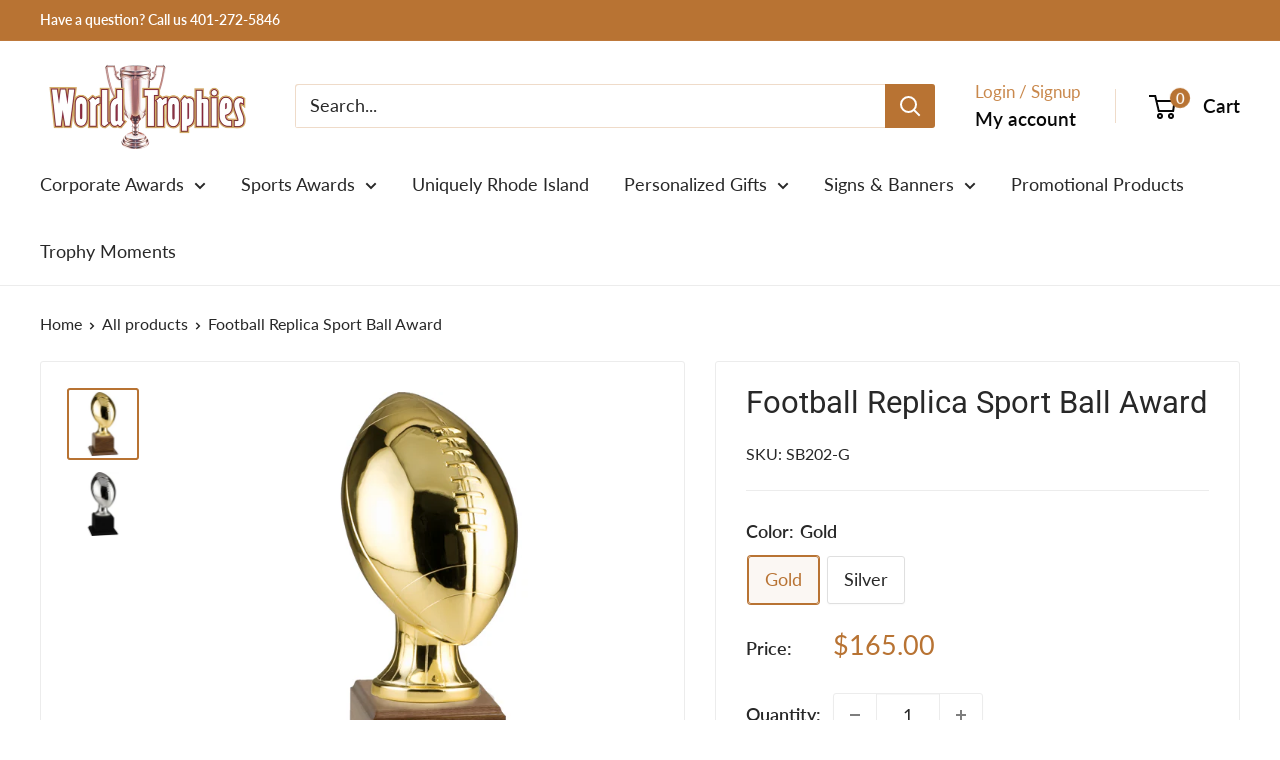

--- FILE ---
content_type: text/html; charset=utf-8
request_url: https://www.worldtrophies.com/products/football-replica-sport-ball-award?option_values=5899613143350&section_id=template--25169961484598__main
body_size: 4326
content:
<div id="shopify-section-template--25169961484598__main" class="shopify-section"><section data-section-id="template--25169961484598__main" data-section-type="product" data-section-settings="{
  &quot;showShippingEstimator&quot;: false,
  &quot;galleryTransitionEffect&quot;: &quot;fade&quot;,
  &quot;enableImageZoom&quot;: false,
  &quot;zoomEffect&quot;: &quot;outside&quot;,
  &quot;enableVideoLooping&quot;: false,
  &quot;productOptions&quot;: [&quot;Color&quot;],
  &quot;infoOverflowScroll&quot;: true,
  &quot;isQuickView&quot;: false
}">
  <div class="container container--flush">
    <div class="page__sub-header">
      <nav aria-label="Breadcrumb" class="breadcrumb">
        <ol class="breadcrumb__list" role="list">
          <li class="breadcrumb__item">
            <a class="breadcrumb__link link" href="/">Home</a><svg focusable="false" class="icon icon--arrow-right " viewBox="0 0 8 12" role="presentation">
      <path stroke="currentColor" stroke-width="2" d="M2 2l4 4-4 4" fill="none" stroke-linecap="square"></path>
    </svg></li>

          <li class="breadcrumb__item"><a class="breadcrumb__link link" href="/collections/all">All products</a><svg focusable="false" class="icon icon--arrow-right " viewBox="0 0 8 12" role="presentation">
      <path stroke="currentColor" stroke-width="2" d="M2 2l4 4-4 4" fill="none" stroke-linecap="square"></path>
    </svg></li>

          <li class="breadcrumb__item">
            <span class="breadcrumb__link" aria-current="page">Football Replica Sport Ball Award</span>
          </li>
        </ol>
      </nav></div><product-rerender id="product-info-8303067857206-template--25169961484598__main" observe-form="product-form-main-8303067857206-template--25169961484598__main" allow-partial-rerender>
      <div class="product-block-list product-block-list--medium">
        <div class="product-block-list__wrapper"><div class="product-block-list__item product-block-list__item--gallery">
              <div class="card">
    <div class="card__section card__section--tight">
      <div class="product-gallery product-gallery--with-thumbnails"><div class="product-gallery__carousel-wrapper">
          <div class="product-gallery__carousel " data-media-count="2" data-initial-media-id="44685720748342"><div class="product-gallery__carousel-item  " tabindex="-1" data-media-id="44685720715574" data-media-type="image"  ><div class="product-gallery__size-limiter" style="max-width: 600px"><div class="aspect-ratio" style="padding-bottom: 100.0%"><img src="//www.worldtrophies.com/cdn/shop/files/ProductDetailImageGenerator_8_f12847a9-25cd-41da-a0e9-9e807e94b4e5.png?v=1738275779&amp;width=600" alt="Football Replica Sport Ball Award" srcset="//www.worldtrophies.com/cdn/shop/files/ProductDetailImageGenerator_8_f12847a9-25cd-41da-a0e9-9e807e94b4e5.png?v=1738275779&amp;width=400 400w, //www.worldtrophies.com/cdn/shop/files/ProductDetailImageGenerator_8_f12847a9-25cd-41da-a0e9-9e807e94b4e5.png?v=1738275779&amp;width=500 500w, //www.worldtrophies.com/cdn/shop/files/ProductDetailImageGenerator_8_f12847a9-25cd-41da-a0e9-9e807e94b4e5.png?v=1738275779&amp;width=600 600w" width="600" height="600" loading="lazy" class="product-gallery__image" data-zoom="//www.worldtrophies.com/cdn/shop/files/ProductDetailImageGenerator_8_f12847a9-25cd-41da-a0e9-9e807e94b4e5.png?v=1738275779&amp;width=1800" data-zoom-width="600"></div>
                    </div></div><div class="product-gallery__carousel-item is-selected " tabindex="-1" data-media-id="44685720748342" data-media-type="image"  ><div class="product-gallery__size-limiter" style="max-width: 600px"><div class="aspect-ratio" style="padding-bottom: 100.0%"><img src="//www.worldtrophies.com/cdn/shop/files/SILVERFOOTBALL.jpg?v=1738275779&amp;width=600" alt="Football Replica Sport Ball Award" srcset="//www.worldtrophies.com/cdn/shop/files/SILVERFOOTBALL.jpg?v=1738275779&amp;width=400 400w, //www.worldtrophies.com/cdn/shop/files/SILVERFOOTBALL.jpg?v=1738275779&amp;width=500 500w, //www.worldtrophies.com/cdn/shop/files/SILVERFOOTBALL.jpg?v=1738275779&amp;width=600 600w" width="600" height="600" loading="lazy" class="product-gallery__image" data-zoom="//www.worldtrophies.com/cdn/shop/files/SILVERFOOTBALL.jpg?v=1738275779&amp;width=1800" data-zoom-width="600"></div>
                    </div></div></div></div><div class="scroller">
            <div class="scroller__inner">
              <div class="product-gallery__thumbnail-list"><a href="//www.worldtrophies.com/cdn/shop/files/ProductDetailImageGenerator_8_f12847a9-25cd-41da-a0e9-9e807e94b4e5_1024x.png?v=1738275779" rel="noopener" class="product-gallery__thumbnail  " data-media-id="44685720715574" ><img src="//www.worldtrophies.com/cdn/shop/files/ProductDetailImageGenerator_8_f12847a9-25cd-41da-a0e9-9e807e94b4e5.png?v=1738275779&amp;width=600" alt="Football Replica Sport Ball Award" srcset="//www.worldtrophies.com/cdn/shop/files/ProductDetailImageGenerator_8_f12847a9-25cd-41da-a0e9-9e807e94b4e5.png?v=1738275779&amp;width=130 130w, //www.worldtrophies.com/cdn/shop/files/ProductDetailImageGenerator_8_f12847a9-25cd-41da-a0e9-9e807e94b4e5.png?v=1738275779&amp;width=260 260w, //www.worldtrophies.com/cdn/shop/files/ProductDetailImageGenerator_8_f12847a9-25cd-41da-a0e9-9e807e94b4e5.png?v=1738275779&amp;width=390 390w" width="600" height="600" loading="lazy" sizes="130px"></a><a href="//www.worldtrophies.com/cdn/shop/files/SILVERFOOTBALL_1024x.jpg?v=1738275779" rel="noopener" class="product-gallery__thumbnail is-nav-selected " data-media-id="44685720748342" ><img src="//www.worldtrophies.com/cdn/shop/files/SILVERFOOTBALL.jpg?v=1738275779&amp;width=600" alt="Football Replica Sport Ball Award" srcset="//www.worldtrophies.com/cdn/shop/files/SILVERFOOTBALL.jpg?v=1738275779&amp;width=130 130w, //www.worldtrophies.com/cdn/shop/files/SILVERFOOTBALL.jpg?v=1738275779&amp;width=260 260w, //www.worldtrophies.com/cdn/shop/files/SILVERFOOTBALL.jpg?v=1738275779&amp;width=390 390w" width="600" height="600" loading="lazy" sizes="130px"></a></div>
            </div>
          </div></div>
    </div>
  </div>
            </div><div class="product-block-list__item product-block-list__item--info"><div class="card card--collapsed card--sticky"><div class="card__section">
    <product-form><form method="post" action="/cart/add" id="product-form-main-8303067857206-template--25169961484598__main" accept-charset="UTF-8" class="product-form" enctype="multipart/form-data"><input type="hidden" name="form_type" value="product" /><input type="hidden" name="utf8" value="✓" /><div class="product-info__block-item product-info__block-item--product-meta" data-block-id="product_meta" data-block-type="product-meta" ><div class="product-meta"><h1 class="product-meta__title heading h1">Football Replica Sport Ball Award</h1><div class="product-meta__reference"><span class="product-meta__sku" >SKU: <span class="product-meta__sku-number">SB202-S</span>
        </span></div></div>

<hr class="card__separator"></div><div class="product-info__block-item product-info__block-item--variant-selector" data-block-id="variant_selector" data-block-type="variant-selector" ><variant-picker handle="football-replica-sport-ball-award" section-id="template--25169961484598__main" form-id="product-form-main-8303067857206-template--25169961484598__main" update-url  class="product-form__variants" ><script data-variant type="application/json">{"id":51545485312310,"title":"Silver","option1":"Silver","option2":null,"option3":null,"sku":"SB202-S","requires_shipping":true,"taxable":true,"featured_image":{"id":53860983406902,"product_id":8303067857206,"position":2,"created_at":"2025-01-30T16:18:43-05:00","updated_at":"2025-01-30T17:22:59-05:00","alt":null,"width":600,"height":600,"src":"\/\/www.worldtrophies.com\/cdn\/shop\/files\/SILVERFOOTBALL.jpg?v=1738275779","variant_ids":[51545485312310]},"available":true,"name":"Football Replica Sport Ball Award - Silver","public_title":"Silver","options":["Silver"],"price":16500,"weight":2268,"compare_at_price":null,"inventory_management":null,"barcode":"TC2023||SB202-S","featured_media":{"alt":null,"id":44685720748342,"position":2,"preview_image":{"aspect_ratio":1.0,"height":600,"width":600,"src":"\/\/www.worldtrophies.com\/cdn\/shop\/files\/SILVERFOOTBALL.jpg?v=1738275779"}},"requires_selling_plan":false,"selling_plan_allocations":[]}</script><div class="product-form__option"><span class="product-form__option-name text--strong">Color: <span class="product-form__selected-value">Silver</span></span>

            <div class="block-swatch-list"><div class="block-swatch "><input class="block-swatch__radio product-form__single-selector" type="radio" name="option1" id="product-form-main-8303067857206-template--25169961484598__main-option1-1" value="5899613110582" form="product-form-main-8303067857206-template--25169961484598__main"  data-option-position="1">
                    <label class="block-swatch__item" for="product-form-main-8303067857206-template--25169961484598__main-option1-1" title="Gold">
                      <span class="block-swatch__item-text">Gold</span>
                    </label></div><div class="block-swatch "><input class="block-swatch__radio product-form__single-selector" type="radio" name="option1" id="product-form-main-8303067857206-template--25169961484598__main-option1-2" value="5899613143350" form="product-form-main-8303067857206-template--25169961484598__main" checked data-option-position="1">
                    <label class="block-swatch__item" for="product-form-main-8303067857206-template--25169961484598__main-option1-2" title="Silver">
                      <span class="block-swatch__item-text">Silver</span>
                    </label></div></div></div><div class="no-js product-form__option">
      <label class="product-form__option-name text--strong" for="product-select-8303067857206">Variant</label>

      <div class="select-wrapper select-wrapper--primary">
        <select id="product-select-8303067857206" name="id"><option   value="51545485279542" data-sku="SB202-G">Gold - $165.00</option><option selected="selected"  value="51545485312310" data-sku="SB202-S">Silver - $165.00</option></select>
      </div>
    </div>
  </variant-picker><div class="product-form__info-list"><div class="product-form__info-item">
      <span class="product-form__info-title text--strong">Price:</span>

      <div class="product-form__info-content" role="region" aria-live="polite">
        <div class="price-list"><span class="price">
              <span class="visually-hidden">Sale price</span>$165.00</span></div></div>
    </div><div class="product-form__info-item product-form__info-item--quantity">
        <label for="template--25169961484598__main-8303067857206-quantity" class="product-form__info-title text--strong">Quantity:</label>

        <div class="product-form__info-content"><div class="product-form__quantity-with-rules">
            <quantity-picker class="quantity-selector quantity-selector--product">
              <button type="button" class="quantity-selector__button" data-action="decrease-picker-quantity" aria-label="Decrease quantity" title="Decrease quantity"><svg focusable="false" class="icon icon--minus " viewBox="0 0 10 2" role="presentation">
      <path d="M10 0v2H0V0z" fill="currentColor"></path>
    </svg></button>
              <input id="template--25169961484598__main-8303067857206-quantity" type="number" name="quantity" aria-label="Quantity" class="quantity-selector__value" inputmode="numeric" value="1" step="1" min="1" >
              <button type="button" class="quantity-selector__button" data-action="increase-picker-quantity" aria-label="Increase quantity" title="Increase quantity"><svg focusable="false" class="icon icon--plus " viewBox="0 0 10 10" role="presentation">
      <path d="M6 4h4v2H6v4H4V6H0V4h4V0h2v4z" fill="currentColor" fill-rule="evenodd"></path>
    </svg></button>
            </quantity-picker></div>
        </div>
      </div></div>
</div><div class="product-info__block-item product-info__block-item--@app" data-block-id="AUkJhc3Vud0JlUklrT__zepto_product_personalizer_product_personalizer_page_jag9Dx-1" data-block-type="@app" ><div id="shopify-block-AUkJhc3Vud0JlUklrT__zepto_product_personalizer_product_personalizer_page_jag9Dx" class="shopify-block shopify-app-block"><!-- BEGIN app snippet: product-personalizer -->



  
 
 


<style>.pplr_add_to_cart{display:none !important;}</style><div id="pplr-8303067857206" data-id="8303067857206" class="product-personalizer" data-handle="football-replica-sport-ball-award"></div>
  
<script type='text/javascript'>
  window.pplr_variant_product = [];
  
  
  
  
  window.pplr_inv_product = [];
   
  if (typeof product_personalizer == 'undefined') {
  var product_personalizer = {"cstmfy_req":"1"};
  }
  if (typeof pplr_product == 'undefined') {
    var pplr_product = {"id":8303067857206,"title":"Football Replica Sport Ball Award","handle":"football-replica-sport-ball-award","description":"\u003cdiv class=\"row\"\u003e\n\u003cdiv class=\"col-xs-12\"\u003e\n\u003cdiv class=\"ng-scope\"\u003e\n\u003cdiv class=\"ng-scope\"\u003e\n\u003cdiv class=\"ng-scope\"\u003e\n\u003cdiv class=\"row\"\u003e\n\u003cdiv class=\"product-details-meta col-xs-12 col-sm-6 col-md-12\"\u003e\n\u003cdiv id=\"description\" class=\"product-description-wrap details-tab ng-binding\"\u003eOur Metallized Replica Sport Ball. is \"Official-Sized\", The 15\" replica is displayed on a walnut base and available in gold or silver.‚Â A Great Team or Individual Award! The engraving plate is supplied and marked to acknowledge your top performers!\u003c\/div\u003e\n\u003c\/div\u003e\n\u003c\/div\u003e\n\u003c\/div\u003e\n\u003c\/div\u003e\n\u003c\/div\u003e\n\u003c\/div\u003e\n\u003c\/div\u003e","published_at":"2023-04-17T19:07:36-04:00","created_at":"2023-04-17T19:07:37-04:00","vendor":"Marco\/Monarch Group Order","type":"","tags":["AAA-TB2023","Football","sports sculptures","TC Trophies Fees","Trophies","Trophy Catalog"],"price":16500,"price_min":16500,"price_max":16500,"available":true,"price_varies":false,"compare_at_price":null,"compare_at_price_min":0,"compare_at_price_max":0,"compare_at_price_varies":false,"variants":[{"id":51545485279542,"title":"Gold","option1":"Gold","option2":null,"option3":null,"sku":"SB202-G","requires_shipping":true,"taxable":true,"featured_image":{"id":53860983374134,"product_id":8303067857206,"position":1,"created_at":"2025-01-30T16:18:43-05:00","updated_at":"2025-01-30T17:22:59-05:00","alt":"Football Replica Sport Ball Award","width":600,"height":600,"src":"\/\/www.worldtrophies.com\/cdn\/shop\/files\/ProductDetailImageGenerator_8_f12847a9-25cd-41da-a0e9-9e807e94b4e5.png?v=1738275779","variant_ids":[51545485279542]},"available":true,"name":"Football Replica Sport Ball Award - Gold","public_title":"Gold","options":["Gold"],"price":16500,"weight":2268,"compare_at_price":null,"inventory_management":null,"barcode":"TC2023||SB202-G","featured_media":{"alt":"Football Replica Sport Ball Award","id":44685720715574,"position":1,"preview_image":{"aspect_ratio":1.0,"height":600,"width":600,"src":"\/\/www.worldtrophies.com\/cdn\/shop\/files\/ProductDetailImageGenerator_8_f12847a9-25cd-41da-a0e9-9e807e94b4e5.png?v=1738275779"}},"requires_selling_plan":false,"selling_plan_allocations":[]},{"id":51545485312310,"title":"Silver","option1":"Silver","option2":null,"option3":null,"sku":"SB202-S","requires_shipping":true,"taxable":true,"featured_image":{"id":53860983406902,"product_id":8303067857206,"position":2,"created_at":"2025-01-30T16:18:43-05:00","updated_at":"2025-01-30T17:22:59-05:00","alt":null,"width":600,"height":600,"src":"\/\/www.worldtrophies.com\/cdn\/shop\/files\/SILVERFOOTBALL.jpg?v=1738275779","variant_ids":[51545485312310]},"available":true,"name":"Football Replica Sport Ball Award - Silver","public_title":"Silver","options":["Silver"],"price":16500,"weight":2268,"compare_at_price":null,"inventory_management":null,"barcode":"TC2023||SB202-S","featured_media":{"alt":null,"id":44685720748342,"position":2,"preview_image":{"aspect_ratio":1.0,"height":600,"width":600,"src":"\/\/www.worldtrophies.com\/cdn\/shop\/files\/SILVERFOOTBALL.jpg?v=1738275779"}},"requires_selling_plan":false,"selling_plan_allocations":[]}],"images":["\/\/www.worldtrophies.com\/cdn\/shop\/files\/ProductDetailImageGenerator_8_f12847a9-25cd-41da-a0e9-9e807e94b4e5.png?v=1738275779","\/\/www.worldtrophies.com\/cdn\/shop\/files\/SILVERFOOTBALL.jpg?v=1738275779"],"featured_image":"\/\/www.worldtrophies.com\/cdn\/shop\/files\/ProductDetailImageGenerator_8_f12847a9-25cd-41da-a0e9-9e807e94b4e5.png?v=1738275779","options":["Color"],"media":[{"alt":"Football Replica Sport Ball Award","id":44685720715574,"position":1,"preview_image":{"aspect_ratio":1.0,"height":600,"width":600,"src":"\/\/www.worldtrophies.com\/cdn\/shop\/files\/ProductDetailImageGenerator_8_f12847a9-25cd-41da-a0e9-9e807e94b4e5.png?v=1738275779"},"aspect_ratio":1.0,"height":600,"media_type":"image","src":"\/\/www.worldtrophies.com\/cdn\/shop\/files\/ProductDetailImageGenerator_8_f12847a9-25cd-41da-a0e9-9e807e94b4e5.png?v=1738275779","width":600},{"alt":null,"id":44685720748342,"position":2,"preview_image":{"aspect_ratio":1.0,"height":600,"width":600,"src":"\/\/www.worldtrophies.com\/cdn\/shop\/files\/SILVERFOOTBALL.jpg?v=1738275779"},"aspect_ratio":1.0,"height":600,"media_type":"image","src":"\/\/www.worldtrophies.com\/cdn\/shop\/files\/SILVERFOOTBALL.jpg?v=1738275779","width":600}],"requires_selling_plan":false,"selling_plan_groups":[],"content":"\u003cdiv class=\"row\"\u003e\n\u003cdiv class=\"col-xs-12\"\u003e\n\u003cdiv class=\"ng-scope\"\u003e\n\u003cdiv class=\"ng-scope\"\u003e\n\u003cdiv class=\"ng-scope\"\u003e\n\u003cdiv class=\"row\"\u003e\n\u003cdiv class=\"product-details-meta col-xs-12 col-sm-6 col-md-12\"\u003e\n\u003cdiv id=\"description\" class=\"product-description-wrap details-tab ng-binding\"\u003eOur Metallized Replica Sport Ball. is \"Official-Sized\", The 15\" replica is displayed on a walnut base and available in gold or silver.‚Â A Great Team or Individual Award! The engraving plate is supplied and marked to acknowledge your top performers!\u003c\/div\u003e\n\u003c\/div\u003e\n\u003c\/div\u003e\n\u003c\/div\u003e\n\u003c\/div\u003e\n\u003c\/div\u003e\n\u003c\/div\u003e\n\u003c\/div\u003e"};
  }
  if (typeof pplr_shop_currency == 'undefined') {
  var pplr_shop_currency = "USD";
  }
  if (typeof pplr_enabled_currencies_size == 'undefined') {
    var pplr_enabled_currencies_size = 1;
  }
  if (typeof pplr_money_formate == 'undefined') {
  var pplr_money_formate = "${{amount}}";
  }
  if (typeof pplr_script_loaded == "undefined") {
    var pplr_script_loaded = true;
    var loadScript_p = function(url, callback) {
    var script = document.createElement("script")
    script.type = "text/javascript";
    script.setAttribute("defer", "defer");
    if (script.readyState) {
      script.onreadystatechange = function() {
        if (script.readyState == "loaded" ||
            script.readyState == "complete") {
          script.onreadystatechange = null;
          callback();
        }
      };
    } else {
      script.onload = function() {
        callback();
      };
    }
    script.src = url;
    document.getElementsByTagName("head")[0].appendChild(script);
  };
  if(product_personalizer['cstmfy_req']>0){
      loadScript_p('//cdn-zeptoapps.com/product-personalizer/canvas-script.php?shop=worldtrophies.myshopify.com&prid=8303067857206&kkr=tomato', function() {})
    }
  }
</script>

<!-- END app snippet -->

</div></div><div class="product-info__block-item product-info__block-item--buy-buttons" data-block-id="buy_buttons" data-block-type="buy-buttons" ><div class="product-form__buy-buttons" ><div class="product-form__payment-container"><buy-button class="buy-button">
            <button type="submit" class="product-form__add-button button button--primary">Add to cart</button>
          </buy-button></div>
</div>
</div><div class="product-info__block-item product-info__block-item--@app" data-block-id="AVUliVVkvcTVQWjM5Q__shopacado_discounts_discount_table_Fe8BVi-1" data-block-type="@app" ><div id="shopify-block-AVUliVVkvcTVQWjM5Q__shopacado_discounts_discount_table_Fe8BVi" class="shopify-block shopify-app-block">

<style>
    .shopacado-discount-table-block h4 {
        text-align: inherit;
        color: #313030;
        font-size: 1;
        background-color: #ffffff;
    }
    
    table.shopacado-discount-table th {
        background-color: #f6f6f6;
        border-color: #999999;
        color: #393838;
        border-width: 1;
        font-size: inherit;
        padding: inherit;
        text-align: CENTER;
        border-style: solid;
    }
    
    table.shopacado-discount-table td {
        background-color: inherit;
        border-color: #999999;
        color: inherit;
        border-width: 1;
        font-size: inherit;
        padding: inherit;
        text-align: CENTER;
        border-style: solid;
    }
    
    table.shopacado-discount-table {
        min-width: inherit;
        max-width: inherit;
        border-color: #999999;
        border-width: 1;
        font-family: inherit;
        border-collapse: collapse;
        margin: auto;
        width: 100%;
    }
    
    table.shopacado-discount-table td:last-child {
        color: #417505;
        background-color: inherit;
        font-family: inherit;
        font-size: inherit;
    }
</style>












</div></div><div class="product-info__block-item product-info__block-item--description" data-block-id="description" data-block-type="description" ></div><input type="hidden" name="product-id" value="8303067857206" /><input type="hidden" name="section-id" value="template--25169961484598__main" /></form></product-form>
  </div>
</div></div><div class="product-block-list__item product-block-list__item--description" >
                    <div class="card"><div class="card__header">
                          <h2 class="card__title heading h3"></h2>
                        </div>

                        <div class="card__section " >
                          <div class="rte text--pull">
                            <div class="row">
<div class="col-xs-12">
<div class="ng-scope">
<div class="ng-scope">
<div class="ng-scope">
<div class="row">
<div class="product-details-meta col-xs-12 col-sm-6 col-md-12">
<div id="description" class="product-description-wrap details-tab ng-binding">Our Metallized Replica Sport Ball. is "Official-Sized", The 15" replica is displayed on a walnut base and available in gold or silver.‚Â A Great Team or Individual Award! The engraving plate is supplied and marked to acknowledge your top performers!</div>
</div>
</div>
</div>
</div>
</div>
</div>
</div>
                          </div></div></div>
                  </div></div>
      </div>
    </product-rerender>
  </div>
</section>
<template>
  <section data-section-id="template--25169961484598__main" data-section-type="product-quick-view" data-section-settings="{
  &quot;showShippingEstimator&quot;: false,
  &quot;galleryTransitionEffect&quot;: &quot;fade&quot;,
  &quot;enableImageZoom&quot;: false,
  &quot;zoomEffect&quot;: &quot;outside&quot;,
  &quot;enableVideoLooping&quot;: false,
  &quot;infoOverflowScroll&quot;: false,
  &quot;productOptions&quot;: [&quot;Color&quot;],
  &quot;isQuickView&quot;: true
}">
    <product-rerender id="quick-buy-modal-content" observe-form="product-form-quick-buy-8303067857206-template--25169961484598__main" allow-partial-rerender>
      <div class="featured-product"><div class="card">
    <div class="card__section card__section--tight">
      <div class="product-gallery product-gallery--with-thumbnails"><div class="product-gallery__carousel-wrapper">
          <div class="product-gallery__carousel " data-media-count="2" data-initial-media-id="44685720748342"><div class="product-gallery__carousel-item  " tabindex="-1" data-media-id="44685720715574" data-media-type="image"  ><div class="product-gallery__size-limiter" style="max-width: 600px"><div class="aspect-ratio" style="padding-bottom: 100.0%"><img src="//www.worldtrophies.com/cdn/shop/files/ProductDetailImageGenerator_8_f12847a9-25cd-41da-a0e9-9e807e94b4e5.png?v=1738275779&amp;width=600" alt="Football Replica Sport Ball Award" srcset="//www.worldtrophies.com/cdn/shop/files/ProductDetailImageGenerator_8_f12847a9-25cd-41da-a0e9-9e807e94b4e5.png?v=1738275779&amp;width=400 400w, //www.worldtrophies.com/cdn/shop/files/ProductDetailImageGenerator_8_f12847a9-25cd-41da-a0e9-9e807e94b4e5.png?v=1738275779&amp;width=500 500w, //www.worldtrophies.com/cdn/shop/files/ProductDetailImageGenerator_8_f12847a9-25cd-41da-a0e9-9e807e94b4e5.png?v=1738275779&amp;width=600 600w" width="600" height="600" loading="lazy" class="product-gallery__image" data-zoom="//www.worldtrophies.com/cdn/shop/files/ProductDetailImageGenerator_8_f12847a9-25cd-41da-a0e9-9e807e94b4e5.png?v=1738275779&amp;width=1800" data-zoom-width="600"></div>
                    </div></div><div class="product-gallery__carousel-item is-selected " tabindex="-1" data-media-id="44685720748342" data-media-type="image"  ><div class="product-gallery__size-limiter" style="max-width: 600px"><div class="aspect-ratio" style="padding-bottom: 100.0%"><img src="//www.worldtrophies.com/cdn/shop/files/SILVERFOOTBALL.jpg?v=1738275779&amp;width=600" alt="Football Replica Sport Ball Award" srcset="//www.worldtrophies.com/cdn/shop/files/SILVERFOOTBALL.jpg?v=1738275779&amp;width=400 400w, //www.worldtrophies.com/cdn/shop/files/SILVERFOOTBALL.jpg?v=1738275779&amp;width=500 500w, //www.worldtrophies.com/cdn/shop/files/SILVERFOOTBALL.jpg?v=1738275779&amp;width=600 600w" width="600" height="600" loading="lazy" class="product-gallery__image" data-zoom="//www.worldtrophies.com/cdn/shop/files/SILVERFOOTBALL.jpg?v=1738275779&amp;width=1800" data-zoom-width="600"></div>
                    </div></div></div></div><div class="scroller">
            <div class="scroller__inner">
              <div class="product-gallery__thumbnail-list"><a href="//www.worldtrophies.com/cdn/shop/files/ProductDetailImageGenerator_8_f12847a9-25cd-41da-a0e9-9e807e94b4e5_1024x.png?v=1738275779" rel="noopener" class="product-gallery__thumbnail  " data-media-id="44685720715574" ><img src="//www.worldtrophies.com/cdn/shop/files/ProductDetailImageGenerator_8_f12847a9-25cd-41da-a0e9-9e807e94b4e5.png?v=1738275779&amp;width=600" alt="Football Replica Sport Ball Award" srcset="//www.worldtrophies.com/cdn/shop/files/ProductDetailImageGenerator_8_f12847a9-25cd-41da-a0e9-9e807e94b4e5.png?v=1738275779&amp;width=130 130w, //www.worldtrophies.com/cdn/shop/files/ProductDetailImageGenerator_8_f12847a9-25cd-41da-a0e9-9e807e94b4e5.png?v=1738275779&amp;width=260 260w, //www.worldtrophies.com/cdn/shop/files/ProductDetailImageGenerator_8_f12847a9-25cd-41da-a0e9-9e807e94b4e5.png?v=1738275779&amp;width=390 390w" width="600" height="600" loading="lazy" sizes="130px"></a><a href="//www.worldtrophies.com/cdn/shop/files/SILVERFOOTBALL_1024x.jpg?v=1738275779" rel="noopener" class="product-gallery__thumbnail is-nav-selected " data-media-id="44685720748342" ><img src="//www.worldtrophies.com/cdn/shop/files/SILVERFOOTBALL.jpg?v=1738275779&amp;width=600" alt="Football Replica Sport Ball Award" srcset="//www.worldtrophies.com/cdn/shop/files/SILVERFOOTBALL.jpg?v=1738275779&amp;width=130 130w, //www.worldtrophies.com/cdn/shop/files/SILVERFOOTBALL.jpg?v=1738275779&amp;width=260 260w, //www.worldtrophies.com/cdn/shop/files/SILVERFOOTBALL.jpg?v=1738275779&amp;width=390 390w" width="600" height="600" loading="lazy" sizes="130px"></a></div>
            </div>
          </div></div>
    </div>
  </div><div class="card card--collapsed card--sticky"><div class="card__section">
    <product-form><form method="post" action="/cart/add" id="product-form-quick-buy-8303067857206-template--25169961484598__main" accept-charset="UTF-8" class="product-form" enctype="multipart/form-data"><input type="hidden" name="form_type" value="product" /><input type="hidden" name="utf8" value="✓" /><div class="product-info__block-item product-info__block-item--product-meta" data-block-id="product_meta" data-block-type="product-meta" ><div class="product-meta"><h3 class="product-meta__title heading h2">
      <a href="/products/football-replica-sport-ball-award">Football Replica Sport Ball Award</a>
    </h3><div class="product-meta__reference"><span class="product-meta__sku" >SKU: <span class="product-meta__sku-number">SB202-S</span>
        </span></div></div>

<hr class="card__separator"></div><div class="product-info__block-item product-info__block-item--variant-selector" data-block-id="variant_selector" data-block-type="variant-selector" ><variant-picker handle="football-replica-sport-ball-award" section-id="template--25169961484598__main" form-id="product-form-quick-buy-8303067857206-template--25169961484598__main"   class="product-form__variants" ><script data-variant type="application/json">{"id":51545485312310,"title":"Silver","option1":"Silver","option2":null,"option3":null,"sku":"SB202-S","requires_shipping":true,"taxable":true,"featured_image":{"id":53860983406902,"product_id":8303067857206,"position":2,"created_at":"2025-01-30T16:18:43-05:00","updated_at":"2025-01-30T17:22:59-05:00","alt":null,"width":600,"height":600,"src":"\/\/www.worldtrophies.com\/cdn\/shop\/files\/SILVERFOOTBALL.jpg?v=1738275779","variant_ids":[51545485312310]},"available":true,"name":"Football Replica Sport Ball Award - Silver","public_title":"Silver","options":["Silver"],"price":16500,"weight":2268,"compare_at_price":null,"inventory_management":null,"barcode":"TC2023||SB202-S","featured_media":{"alt":null,"id":44685720748342,"position":2,"preview_image":{"aspect_ratio":1.0,"height":600,"width":600,"src":"\/\/www.worldtrophies.com\/cdn\/shop\/files\/SILVERFOOTBALL.jpg?v=1738275779"}},"requires_selling_plan":false,"selling_plan_allocations":[]}</script><div class="product-form__option"><span class="product-form__option-name text--strong">Color: <span class="product-form__selected-value">Silver</span></span>

            <div class="block-swatch-list"><div class="block-swatch "><input class="block-swatch__radio product-form__single-selector" type="radio" name="option1" id="product-form-quick-buy-8303067857206-template--25169961484598__main-option1-1" value="5899613110582" form="product-form-quick-buy-8303067857206-template--25169961484598__main"  data-option-position="1">
                    <label class="block-swatch__item" for="product-form-quick-buy-8303067857206-template--25169961484598__main-option1-1" title="Gold">
                      <span class="block-swatch__item-text">Gold</span>
                    </label></div><div class="block-swatch "><input class="block-swatch__radio product-form__single-selector" type="radio" name="option1" id="product-form-quick-buy-8303067857206-template--25169961484598__main-option1-2" value="5899613143350" form="product-form-quick-buy-8303067857206-template--25169961484598__main" checked data-option-position="1">
                    <label class="block-swatch__item" for="product-form-quick-buy-8303067857206-template--25169961484598__main-option1-2" title="Silver">
                      <span class="block-swatch__item-text">Silver</span>
                    </label></div></div></div><div class="no-js product-form__option">
      <label class="product-form__option-name text--strong" for="product-select-8303067857206">Variant</label>

      <div class="select-wrapper select-wrapper--primary">
        <select id="product-select-8303067857206" name="id"><option   value="51545485279542" data-sku="SB202-G">Gold - $165.00</option><option selected="selected"  value="51545485312310" data-sku="SB202-S">Silver - $165.00</option></select>
      </div>
    </div>
  </variant-picker><div class="product-form__info-list"><div class="product-form__info-item">
      <span class="product-form__info-title text--strong">Price:</span>

      <div class="product-form__info-content" role="region" aria-live="polite">
        <div class="price-list"><span class="price">
              <span class="visually-hidden">Sale price</span>$165.00</span></div></div>
    </div><div class="product-form__info-item product-form__info-item--quantity">
        <label for="template--25169961484598__main-8303067857206-quantity" class="product-form__info-title text--strong">Quantity:</label>

        <div class="product-form__info-content"><div class="product-form__quantity-with-rules">
            <quantity-picker class="quantity-selector quantity-selector--product">
              <button type="button" class="quantity-selector__button" data-action="decrease-picker-quantity" aria-label="Decrease quantity" title="Decrease quantity"><svg focusable="false" class="icon icon--minus " viewBox="0 0 10 2" role="presentation">
      <path d="M10 0v2H0V0z" fill="currentColor"></path>
    </svg></button>
              <input id="template--25169961484598__main-8303067857206-quantity" type="number" name="quantity" aria-label="Quantity" class="quantity-selector__value" inputmode="numeric" value="1" step="1" min="1" >
              <button type="button" class="quantity-selector__button" data-action="increase-picker-quantity" aria-label="Increase quantity" title="Increase quantity"><svg focusable="false" class="icon icon--plus " viewBox="0 0 10 10" role="presentation">
      <path d="M6 4h4v2H6v4H4V6H0V4h4V0h2v4z" fill="currentColor" fill-rule="evenodd"></path>
    </svg></button>
            </quantity-picker></div>
        </div>
      </div></div>
</div><div class="product-info__block-item product-info__block-item--@app" data-block-id="AUkJhc3Vud0JlUklrT__zepto_product_personalizer_product_personalizer_page_jag9Dx-2" data-block-type="@app" ><div id="shopify-block-AUkJhc3Vud0JlUklrT__zepto_product_personalizer_product_personalizer_page_jag9Dx-1" class="shopify-block shopify-app-block"><!-- BEGIN app snippet: product-personalizer -->



  
 
 


<style>.pplr_add_to_cart{display:none !important;}</style><div id="pplr-8303067857206" data-id="8303067857206" class="product-personalizer" data-handle="football-replica-sport-ball-award"></div>
  
<script type='text/javascript'>
  window.pplr_variant_product = [];
  
  
  
  
  window.pplr_inv_product = [];
   
  if (typeof product_personalizer == 'undefined') {
  var product_personalizer = {"cstmfy_req":"1"};
  }
  if (typeof pplr_product == 'undefined') {
    var pplr_product = {"id":8303067857206,"title":"Football Replica Sport Ball Award","handle":"football-replica-sport-ball-award","description":"\u003cdiv class=\"row\"\u003e\n\u003cdiv class=\"col-xs-12\"\u003e\n\u003cdiv class=\"ng-scope\"\u003e\n\u003cdiv class=\"ng-scope\"\u003e\n\u003cdiv class=\"ng-scope\"\u003e\n\u003cdiv class=\"row\"\u003e\n\u003cdiv class=\"product-details-meta col-xs-12 col-sm-6 col-md-12\"\u003e\n\u003cdiv id=\"description\" class=\"product-description-wrap details-tab ng-binding\"\u003eOur Metallized Replica Sport Ball. is \"Official-Sized\", The 15\" replica is displayed on a walnut base and available in gold or silver.‚Â A Great Team or Individual Award! The engraving plate is supplied and marked to acknowledge your top performers!\u003c\/div\u003e\n\u003c\/div\u003e\n\u003c\/div\u003e\n\u003c\/div\u003e\n\u003c\/div\u003e\n\u003c\/div\u003e\n\u003c\/div\u003e\n\u003c\/div\u003e","published_at":"2023-04-17T19:07:36-04:00","created_at":"2023-04-17T19:07:37-04:00","vendor":"Marco\/Monarch Group Order","type":"","tags":["AAA-TB2023","Football","sports sculptures","TC Trophies Fees","Trophies","Trophy Catalog"],"price":16500,"price_min":16500,"price_max":16500,"available":true,"price_varies":false,"compare_at_price":null,"compare_at_price_min":0,"compare_at_price_max":0,"compare_at_price_varies":false,"variants":[{"id":51545485279542,"title":"Gold","option1":"Gold","option2":null,"option3":null,"sku":"SB202-G","requires_shipping":true,"taxable":true,"featured_image":{"id":53860983374134,"product_id":8303067857206,"position":1,"created_at":"2025-01-30T16:18:43-05:00","updated_at":"2025-01-30T17:22:59-05:00","alt":"Football Replica Sport Ball Award","width":600,"height":600,"src":"\/\/www.worldtrophies.com\/cdn\/shop\/files\/ProductDetailImageGenerator_8_f12847a9-25cd-41da-a0e9-9e807e94b4e5.png?v=1738275779","variant_ids":[51545485279542]},"available":true,"name":"Football Replica Sport Ball Award - Gold","public_title":"Gold","options":["Gold"],"price":16500,"weight":2268,"compare_at_price":null,"inventory_management":null,"barcode":"TC2023||SB202-G","featured_media":{"alt":"Football Replica Sport Ball Award","id":44685720715574,"position":1,"preview_image":{"aspect_ratio":1.0,"height":600,"width":600,"src":"\/\/www.worldtrophies.com\/cdn\/shop\/files\/ProductDetailImageGenerator_8_f12847a9-25cd-41da-a0e9-9e807e94b4e5.png?v=1738275779"}},"requires_selling_plan":false,"selling_plan_allocations":[]},{"id":51545485312310,"title":"Silver","option1":"Silver","option2":null,"option3":null,"sku":"SB202-S","requires_shipping":true,"taxable":true,"featured_image":{"id":53860983406902,"product_id":8303067857206,"position":2,"created_at":"2025-01-30T16:18:43-05:00","updated_at":"2025-01-30T17:22:59-05:00","alt":null,"width":600,"height":600,"src":"\/\/www.worldtrophies.com\/cdn\/shop\/files\/SILVERFOOTBALL.jpg?v=1738275779","variant_ids":[51545485312310]},"available":true,"name":"Football Replica Sport Ball Award - Silver","public_title":"Silver","options":["Silver"],"price":16500,"weight":2268,"compare_at_price":null,"inventory_management":null,"barcode":"TC2023||SB202-S","featured_media":{"alt":null,"id":44685720748342,"position":2,"preview_image":{"aspect_ratio":1.0,"height":600,"width":600,"src":"\/\/www.worldtrophies.com\/cdn\/shop\/files\/SILVERFOOTBALL.jpg?v=1738275779"}},"requires_selling_plan":false,"selling_plan_allocations":[]}],"images":["\/\/www.worldtrophies.com\/cdn\/shop\/files\/ProductDetailImageGenerator_8_f12847a9-25cd-41da-a0e9-9e807e94b4e5.png?v=1738275779","\/\/www.worldtrophies.com\/cdn\/shop\/files\/SILVERFOOTBALL.jpg?v=1738275779"],"featured_image":"\/\/www.worldtrophies.com\/cdn\/shop\/files\/ProductDetailImageGenerator_8_f12847a9-25cd-41da-a0e9-9e807e94b4e5.png?v=1738275779","options":["Color"],"media":[{"alt":"Football Replica Sport Ball Award","id":44685720715574,"position":1,"preview_image":{"aspect_ratio":1.0,"height":600,"width":600,"src":"\/\/www.worldtrophies.com\/cdn\/shop\/files\/ProductDetailImageGenerator_8_f12847a9-25cd-41da-a0e9-9e807e94b4e5.png?v=1738275779"},"aspect_ratio":1.0,"height":600,"media_type":"image","src":"\/\/www.worldtrophies.com\/cdn\/shop\/files\/ProductDetailImageGenerator_8_f12847a9-25cd-41da-a0e9-9e807e94b4e5.png?v=1738275779","width":600},{"alt":null,"id":44685720748342,"position":2,"preview_image":{"aspect_ratio":1.0,"height":600,"width":600,"src":"\/\/www.worldtrophies.com\/cdn\/shop\/files\/SILVERFOOTBALL.jpg?v=1738275779"},"aspect_ratio":1.0,"height":600,"media_type":"image","src":"\/\/www.worldtrophies.com\/cdn\/shop\/files\/SILVERFOOTBALL.jpg?v=1738275779","width":600}],"requires_selling_plan":false,"selling_plan_groups":[],"content":"\u003cdiv class=\"row\"\u003e\n\u003cdiv class=\"col-xs-12\"\u003e\n\u003cdiv class=\"ng-scope\"\u003e\n\u003cdiv class=\"ng-scope\"\u003e\n\u003cdiv class=\"ng-scope\"\u003e\n\u003cdiv class=\"row\"\u003e\n\u003cdiv class=\"product-details-meta col-xs-12 col-sm-6 col-md-12\"\u003e\n\u003cdiv id=\"description\" class=\"product-description-wrap details-tab ng-binding\"\u003eOur Metallized Replica Sport Ball. is \"Official-Sized\", The 15\" replica is displayed on a walnut base and available in gold or silver.‚Â A Great Team or Individual Award! The engraving plate is supplied and marked to acknowledge your top performers!\u003c\/div\u003e\n\u003c\/div\u003e\n\u003c\/div\u003e\n\u003c\/div\u003e\n\u003c\/div\u003e\n\u003c\/div\u003e\n\u003c\/div\u003e\n\u003c\/div\u003e"};
  }
  if (typeof pplr_shop_currency == 'undefined') {
  var pplr_shop_currency = "USD";
  }
  if (typeof pplr_enabled_currencies_size == 'undefined') {
    var pplr_enabled_currencies_size = 1;
  }
  if (typeof pplr_money_formate == 'undefined') {
  var pplr_money_formate = "${{amount}}";
  }
  if (typeof pplr_script_loaded == "undefined") {
    var pplr_script_loaded = true;
    var loadScript_p = function(url, callback) {
    var script = document.createElement("script")
    script.type = "text/javascript";
    script.setAttribute("defer", "defer");
    if (script.readyState) {
      script.onreadystatechange = function() {
        if (script.readyState == "loaded" ||
            script.readyState == "complete") {
          script.onreadystatechange = null;
          callback();
        }
      };
    } else {
      script.onload = function() {
        callback();
      };
    }
    script.src = url;
    document.getElementsByTagName("head")[0].appendChild(script);
  };
  if(product_personalizer['cstmfy_req']>0){
      loadScript_p('//cdn-zeptoapps.com/product-personalizer/canvas-script.php?shop=worldtrophies.myshopify.com&prid=8303067857206&kkr=tomato', function() {})
    }
  }
</script>

<!-- END app snippet -->

</div></div><div class="product-info__block-item product-info__block-item--buy-buttons" data-block-id="buy_buttons" data-block-type="buy-buttons" ><div class="product-form__buy-buttons" ><div class="product-form__payment-container"><buy-button class="buy-button">
            <button type="submit" class="product-form__add-button button button--primary">Add to cart</button>
          </buy-button></div>
</div>
</div><div class="product-info__block-item product-info__block-item--@app" data-block-id="AVUliVVkvcTVQWjM5Q__shopacado_discounts_discount_table_Fe8BVi-2" data-block-type="@app" ><div id="shopify-block-AVUliVVkvcTVQWjM5Q__shopacado_discounts_discount_table_Fe8BVi-1" class="shopify-block shopify-app-block">

<style>
    .shopacado-discount-table-block h4 {
        text-align: inherit;
        color: #313030;
        font-size: 1;
        background-color: #ffffff;
    }
    
    table.shopacado-discount-table th {
        background-color: #f6f6f6;
        border-color: #999999;
        color: #393838;
        border-width: 1;
        font-size: inherit;
        padding: inherit;
        text-align: CENTER;
        border-style: solid;
    }
    
    table.shopacado-discount-table td {
        background-color: inherit;
        border-color: #999999;
        color: inherit;
        border-width: 1;
        font-size: inherit;
        padding: inherit;
        text-align: CENTER;
        border-style: solid;
    }
    
    table.shopacado-discount-table {
        min-width: inherit;
        max-width: inherit;
        border-color: #999999;
        border-width: 1;
        font-family: inherit;
        border-collapse: collapse;
        margin: auto;
        width: 100%;
    }
    
    table.shopacado-discount-table td:last-child {
        color: #417505;
        background-color: inherit;
        font-family: inherit;
        font-size: inherit;
    }
</style>












</div></div><div class="product-info__block-item product-info__block-item--description" data-block-id="description" data-block-type="description" ></div><input type="hidden" name="product-id" value="8303067857206" /><input type="hidden" name="section-id" value="template--25169961484598__main" /></form></product-form>
  </div>
</div></div>
    </product-rerender>
  </section>
</template>

<script>
  window.ShopifyXR=window.ShopifyXR||function(){(ShopifyXR.q=ShopifyXR.q||[]).push(arguments)};
  ShopifyXR('addModels', []);

  // We save the ID of the product in the local storage, as it can be used by the "recently viewed products" section
  (() => {
    let items = JSON.parse(localStorage.getItem('recentlyViewedProducts') || '[]');

    // If the product already exists we first remove it
    if (items.includes(8303067857206)) {
      items.splice(items.indexOf(8303067857206), 1);
    }

    items.unshift(8303067857206);

    // Then, we save the current product into the local storage, by keeping only the 18 most recent
    try {
      localStorage.setItem('recentlyViewedProducts', JSON.stringify(items.slice(0, 18)));
    } catch (error) {
      // Do nothing, this may happen in Safari in incognito mode
    }
  })();
</script>


</div>

--- FILE ---
content_type: text/javascript
request_url: https://www.worldtrophies.com/cdn/shop/t/15/assets/custom.js?v=102476495355921946141760994306
body_size: -746
content:
//# sourceMappingURL=/cdn/shop/t/15/assets/custom.js.map?v=102476495355921946141760994306
